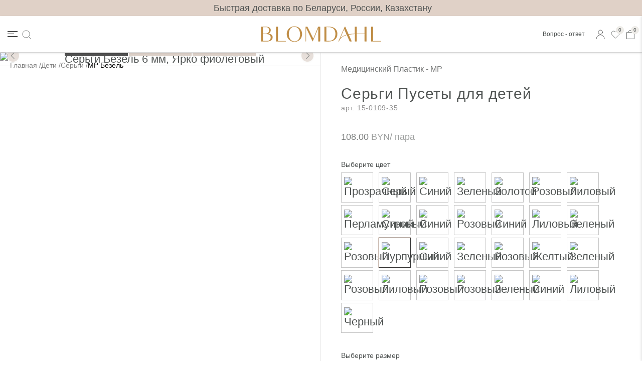

--- FILE ---
content_type: text/html; charset=UTF-8
request_url: https://beautymed.shop/catalog/children/sergi/bezel-6-mm-yarko-fioletovyj-15-0109-35
body_size: 22008
content:
<!DOCTYPE html>
<html>
<head>
    <meta charset="utf-8">
    <meta http-equiv="X-UA-Compatible" content="IE=edge,chrome=1">

    <meta name="msapplication-TileColor" content="#ee87b2">
    <meta name="msapplication-config" content="none">

    <link rel="icon" href="https://beautymed.shop/favicon.ico?v=4" type="image/x-icon">
    <meta name="csrf-token" content="HYe6tHnNMKq5biwAs52H3PXEydBf5DsXh9MFQXba"/>

            <title>Серьги Безель 6 мм, Ярко фиолетовый медицинский пластик - mp 15-0109-35 купить в Минске | Серьги для детей в Blomdahl, цены</title>
        <meta name="title" content="Серьги Безель 6 мм, Ярко фиолетовый медицинский пластик - mp 15-0109-35 купить в Минске | Серьги для детей в Blomdahl, цены">
        <meta name="description" content="Серьги Безель 6 мм, Ярко фиолетовый медицинский пластик - mp 15-0109-35 купить для детей в Минске. Доступные цены на серьги в интернет-магазине Blomdahl. Гипоаллергенные украшения. Доставка по Беларуси.">
        <meta name="keywords" content=""/>
    
<!--og-->
    
        <meta name="og:title" content="Серьги Безель 6 мм, Ярко фиолетовый медицинский пластик - mp 15-0109-35 купить в Минске | Серьги для детей в Blomdahl, цены">
        <meta name="og:description" content="Серьги Безель 6 мм, Ярко фиолетовый медицинский пластик - mp 15-0109-35 купить для детей в Минске. Доступные цены на серьги в интернет-магазине Blomdahl. Гипоаллергенные украшения. Доставка по Беларуси.">

        <meta property="og:image" content="https://beautymed.shop/storage/thumb/uploads/w400_h480_216640576681664057668.png?v=2"/>
        <meta property="og:image:width" content="1200" />
        <meta property="og:image:height" content="627" />





        <meta property="og:type"
              content="website"/>
        <meta property="og:site_name" content="Blomdahl"/>
        <meta property="og:url" content="https://beautymed.shop/catalog/children/sergi/bezel-6-mm-yarko-fioletovyj-15-0109-35"/>

        <meta name="twitter:card" content="summary">
        <meta name="og:site" content="Blomdahl">
    
    <meta name="format-detection" content="telephone=no">
    <link rel="canonical" href="">
    <meta name="generator" content="Agera e-handel v13.0.0">
    <meta name="viewport" content="width=device-width,initial-scale=1">
    <meta name="mobile-web-app-capable" content="yes">
    <meta name="apple-mobile-web-app-capable" content="yes">

    <meta name="google-site-verification" content="07RBI7Z-kTNKdpROY5Kph1g7P3PPJY8KDK1GSGbPvKA" />

    <link rel="stylesheet" type="text/css" media="all" href="/css/app.css?id=bef43fcd1a12e592f31b8d0e178f03a0"/>
    <link href="https://cdn.jsdelivr.net/npm/select2@4.1.0-rc.0/dist/css/select2.min.css" rel="stylesheet" />

    <script src="//cdnjs.cloudflare.com/ajax/libs/core-js/2.4.1/core.js"></script>


    <!-- Google Tag Manager -->
    <script>(function(w,d,s,l,i){w[l]=w[l]||[];w[l].push({'gtm.start':
                new Date().getTime(),event:'gtm.js'});var f=d.getElementsByTagName(s)[0],
            j=d.createElement(s),dl=l!='dataLayer'?'&l='+l:'';j.async=true;j.src=
            'https://www.googletagmanager.com/gtm.js?id='+i+dl;f.parentNode.insertBefore(j,f);
        })(window,document,'script','dataLayer','GTM-5C97LTC');</script>
    <!-- End Google Tag Manager -->
    <meta name="yandex-verification" content="50168139c7ece594" />
    <script src="https://code.jquery.com/jquery-1.10.2.js"></script>
    <script src="https://code.jquery.com/ui/1.12.1/jquery-ui.min.js"></script>

    <script type="text/javascript" src="/js/app.js?id=574c3bab8deb74be425792c48d6a7342"></script>
</head>
<body class="theme-b2c noswap product">
<!-- Google Tag Manager (noscript) -->
<noscript><iframe src="https://www.googletagmanager.com/ns.html?id=GTM-5C97LTC" height="0" width="0" style="display:none;visibility:hidden"></iframe></noscript>
<!-- End Google Tag Manager (noscript) -->
<!-- Yandex.Metrika counter -->
<script type="text/javascript" >
   (function(m,e,t,r,i,k,a){m[i]=m[i]||function(){(m[i].a=m[i].a||[]).push(arguments)};
   var z = null;m[i].l=1*new Date();
   for (var j = 0; j < document.scripts.length; j++) {if (document.scripts[j].src === r) { return; }}
   k=e.createElement(t),a=e.getElementsByTagName(t)[0],k.async=1,k.src=r,a.parentNode.insertBefore(k,a)})
   (window, document, "script", "https://mc.yandex.ru/metrika/tag.js", "ym");

   ym(90262658, "init", {
        clickmap:true,
        trackLinks:true,
        accurateTrackBounce:true,
        webvisor:true
   });
</script>
<noscript><div><img src="https://mc.yandex.ru/watch/90262658" style="position:absolute; left:-9999px;" alt="" /></div></noscript>
<!-- /Yandex.Metrika counter -->


<div id="container">


    
    <div class="fixed-header">
    <div class="header-content header sticky">
        <div class="top-bar">
            <div class="top-left">
            </div>
            <p>Быстрая доставка по Беларуси, России, Казахстану</p>
            <div class="top-right"></div>
        </div>
        <header role="banner" id="header">
            <nav class="tools-left">
                                    <ul>
                        <li class="menu">
                            <a class="menubutton" tabindex=0>
                                <span></span>
                            </a>
                        </li>
                        <li class="link-search">
                            <button class="toggle-search" title="Поиск">
                                Поиск
                            </button>
                        </li>
                        <div class="search-container">
                            <form class="search-form " action="https://beautymed.shop/search" method="get">
    <button class="close close-search" type="button">
        Звкрыть
    </button>
    <input type="text" name="query" id="sokinput" placeholder="Поиск" value="">
    <button class="execute-search" title="Поиск">
        Поиск
    </button>
</form>
                        </div>
                    </ul>
                
            </nav>
            <div class="live-search-container" style="display: none">
                <div class="live-search-top">
                    <div class="result"></div>
                </div>
                <div class="live-search-results products"></div>
                <div class="live-search-bottom">
                    <a href="">Show results</a>
                </div>

            </div>
            <a href="https://beautymed.shop" rel="home" class="logo">
                <img class="logo" src="https://beautymed.shop/images/logo.svg" alt="Logo"
                     title="Logo">
            </a>
            <nav class="tools-right">
                <ul>
                    <li class="menu-item menu-depth-1 placering-topp"><a href="/faq">Вопрос - ответ</a></li>
                </ul>
                                   <ul>
    <li class="link-profile" title="Кабинет">
                    <a href="https://beautymed.shop/login">Кабинет</a>
        
    </li>
    <li class="link-heart" title="Избранные">
        <a href="" class="favorites-button">
            Избранные </a>
        <span class="favorite-count">0</span>
    </li>

    <li class="link-checkout" title="Корзина">
        <a href="" class="cart-button">
            Корзина </a>
        <span class="cart-count">0</span>
    </li>
</ul>
                            </nav>
        </header>
    </div>

    <nav role="navigation" class="primary">
        <header id="navheader">
            <a href="https://beautymed.shop" rel="home" class="logo">
                <img class="logo" src="https://beautymed.shop/images/logo.svg" alt="Logo"
                     title="Logo">
            </a>
            <a class="closebutton">
                <img src="https://beautymed.shop/images/b2c/close.svg" alt="close">
            </a>
        </header>

        <div class="gallery">
        <ul class="collapsed">
                            <li class="menu-item menu-depth-1 collapsed with-image placering-galleri">
                    <a href="https://beautymed.shop/catalog/women/kolca">
                        <figure>
                            <picture>
                                <source srcset="https://beautymed.shop/storage/thumb/categories/w400_h400_uV2QplPDbDj1rTn9M3DD.webp?v=2">
                                <img data-src="https://beautymed.shop/storage/thumb/categories/w400_h400_uV2QplPDbDj1rTn9M3DD.png?v=2"
                                     alt="Кольца" title="Кольца" width="200" height="200" loading="lazy" class="lazyload">
                            </picture>
                        </figure>
                        <figcaption>Кольца</figcaption>
                    </a>
                </li>
                            <li class="menu-item menu-depth-1 collapsed with-image placering-galleri">
                    <a href="https://beautymed.shop/catalog/women/anklety">
                        <figure>
                            <picture>
                                <source srcset="https://beautymed.shop/storage/thumb/categories/w400_h400_25pfw9kOsCElKZwRikwX.jpg?v=2">
                                <img data-src="https://beautymed.shop/storage/thumb/categories/w400_h400_25pfw9kOsCElKZwRikwX.jpg?v=2"
                                     alt="Анклеты" title="Анклеты" width="200" height="200" loading="lazy" class="lazyload">
                            </picture>
                        </figure>
                        <figcaption>Анклеты</figcaption>
                    </a>
                </li>
                            <li class="menu-item menu-depth-1 collapsed with-image placering-galleri">
                    <a href="https://beautymed.shop/catalog/women/sergi">
                        <figure>
                            <picture>
                                <source srcset="https://beautymed.shop/storage/thumb/categories/w400_h400_eeuBe0BFUg3Zl4BYmEA7.jpg?v=2">
                                <img data-src="https://beautymed.shop/storage/thumb/categories/w400_h400_eeuBe0BFUg3Zl4BYmEA7.jpg?v=2"
                                     alt="Серьги" title="Серьги" width="200" height="200" loading="lazy" class="lazyload">
                            </picture>
                        </figure>
                        <figcaption>Серьги</figcaption>
                    </a>
                </li>
                            <li class="menu-item menu-depth-1 collapsed with-image placering-galleri">
                    <a href="https://beautymed.shop/catalog/women/ozherelya">
                        <figure>
                            <picture>
                                <source srcset="https://beautymed.shop/storage/thumb/categories/w400_h400_nw1EwXhfeqZJpDSTamUP.jpg?v=2">
                                <img data-src="https://beautymed.shop/storage/thumb/categories/w400_h400_nw1EwXhfeqZJpDSTamUP.jpg?v=2"
                                     alt="Колье" title="Колье" width="200" height="200" loading="lazy" class="lazyload">
                            </picture>
                        </figure>
                        <figcaption>Колье</figcaption>
                    </a>
                </li>
                            <li class="menu-item menu-depth-1 collapsed with-image placering-galleri">
                    <a href="https://beautymed.shop/catalog/women/braslety">
                        <figure>
                            <picture>
                                <source srcset="https://beautymed.shop/storage/thumb/categories/w400_h400_MMKawK06SvL5OPlcgwgw.jpg?v=2">
                                <img data-src="https://beautymed.shop/storage/thumb/categories/w400_h400_MMKawK06SvL5OPlcgwgw.jpg?v=2"
                                     alt="Браслеты" title="Браслеты" width="200" height="200" loading="lazy" class="lazyload">
                            </picture>
                        </figure>
                        <figcaption>Браслеты</figcaption>
                    </a>
                </li>
                            <li class="menu-item menu-depth-1 collapsed with-image placering-galleri">
                    <a href="https://beautymed.shop/catalog/women/nostrily">
                        <figure>
                            <picture>
                                <source srcset="https://beautymed.shop/storage/thumb/categories/w400_h400_AGYITc7UJXAQV9m2rNLN.jpg?v=2">
                                <img data-src="https://beautymed.shop/storage/thumb/categories/w400_h400_AGYITc7UJXAQV9m2rNLN.jpg?v=2"
                                     alt="Нострилы" title="Нострилы" width="200" height="200" loading="lazy" class="lazyload">
                            </picture>
                        </figure>
                        <figcaption>Нострилы</figcaption>
                    </a>
                </li>
                        <li class="menu-item menu-depth-1 collapsed placering-galleri">
                <a href="https://beautymed.shop/catalog/women">Показать все</a>
            </li>
        </ul>
    </div>

        <ul class="collapsed">

                        <li class="menu-item menu-depth-1"><a class="menu-item-a" href="https://beautymed.shop">Главная</a></li>
                                
            <li class="menu-item menu-depth-1 has-children placering-normal  collapsed   ">
                <a>Пирсинг
                                            <button class="submenu-toggle" data-open-text="+" data-close-text="–">+</button>
                    </a>

                <ul class="collapsed">
                                        <li class="menu-item menu-depth-2 has-parent collapsed placering-normal">
                        <a class="menu-item-a" href="https://beautymed.shop/medicinsk-haltagning">Медицинский пирсинг</a></li>
                                        <li class="menu-item menu-depth-2 has-parent collapsed placering-normal">
                        <a class="menu-item-a" href="https://beautymed.shop/ta-hal-i-oronen">Прокол ушей</a></li>
                                        <li class="menu-item menu-depth-2 has-parent collapsed placering-normal">
                        <a class="menu-item-a" href="https://beautymed.shop/ta-hal-i-nasan">Прокол носа</a></li>
                                        <li class="menu-item menu-depth-2 has-parent collapsed placering-normal">
                        <a class="menu-item-a" href="https://beautymed.shop/blog/prokol-ushej/skotselrad-ora">Инструкция по уходу после прокола ушей</a></li>
                                        <li class="menu-item menu-depth-2 has-parent collapsed placering-normal">
                        <a class="menu-item-a" href="https://beautymed.shop/blog/prokol-nosa/skotselrad-nasa">Инструкция по уходу после прокола носа</a></li>
                                    </ul>
            </li>
                                <li class="menu-item menu-depth-1"><a class="menu-item-a" href="https://beautymed.shop/caring-jewellery">Заботливые украшения</a></li>
                                
            <li class="menu-item menu-depth-1 has-children placering-normal  collapsed   ">
                <a>О нас
                                            <button class="submenu-toggle" data-open-text="+" data-close-text="–">+</button>
                    </a>

                <ul class="collapsed">
                                        <li class="menu-item menu-depth-2 has-parent collapsed placering-normal">
                        <a class="menu-item-a" href="https://beautymed.shop/om-oss">История</a></li>
                                        <li class="menu-item menu-depth-2 has-parent collapsed placering-normal">
                        <a class="menu-item-a" href="https://beautymed.shop/working-with-us">Работа с нами</a></li>
                                        <li class="menu-item menu-depth-2 has-parent collapsed placering-normal">
                        <a class="menu-item-a" href="https://beautymed.shop/enviroment-quality">Качество</a></li>
                                    </ul>
            </li>
                                <li class="menu-item menu-depth-1"><a class="menu-item-a" href="https://beautymed.shop/blog">Блог</a></li>
                                <li class="menu-item menu-depth-1"><a class="menu-item-a" href="https://beautymed.shop/akcii">Акции</a></li>
                                <li class="menu-item menu-depth-1"><a class="menu-item-a" href="https://beautymed.shop/store-finder">Контакты</a></li>
                                <li class="menu-item menu-depth-1"><a class="menu-item-a" href="https://beautymed.shop/online-registration">Онлайн - запись</a></li>
                                <li class="menu-item menu-depth-1"><a class="menu-item-a" href="https://beautymed.shop/faq">Вопрос - ответ</a></li>
            </ul>

        <section class="column-menu-js">

            <div class="heading">
                <a
                    href="https://beautymed.shop/catalog/women">Женщины</a>
                <button class="submenu-toggle collapsed">-</button>
                <span></span>
            </div>
                            <ul class="collapsed">
                                                                    <li class="menu-item menu-depth-2 has-parent collapsed placering-kolumn">
                            <a href="https://beautymed.shop/catalog/women/sergi">Серьги</a>
                        </li>
                                                                    <li class="menu-item menu-depth-2 has-parent collapsed placering-kolumn">
                            <a href="https://beautymed.shop/catalog/women/braslety">Браслеты</a>
                        </li>
                                                                    <li class="menu-item menu-depth-2 has-parent collapsed placering-kolumn">
                            <a href="https://beautymed.shop/catalog/women/kolca">Кольца</a>
                        </li>
                                                                    <li class="menu-item menu-depth-2 has-parent collapsed placering-kolumn">
                            <a href="https://beautymed.shop/catalog/women/ozherelya">Колье</a>
                        </li>
                                                                    <li class="menu-item menu-depth-2 has-parent collapsed placering-kolumn">
                            <a href="https://beautymed.shop/catalog/women/podveski">Подвески</a>
                        </li>
                                                                    <li class="menu-item menu-depth-2 has-parent collapsed placering-kolumn">
                            <a href="https://beautymed.shop/catalog/women/anklety">Анклеты</a>
                        </li>
                                                                    <li class="menu-item menu-depth-2 has-parent collapsed placering-kolumn">
                            <a href="https://beautymed.shop/catalog/women/nostrily">Нострилы</a>
                        </li>
                                                                        <li class="menu-item menu-depth-2 has-parent collapsed placering-kolumn">
                                <a href="https://beautymed.shop/catalog/women?new">Новинки</a>
                            </li>
                                                <li class="menu-item menu-depth-2 has-parent collapsed placering-kolumn">
                            <a href="https://beautymed.shop/catalog/women/aksessuary">Аксессуары</a>
                        </li>
                                        <li class="menu-item menu-depth-2 has-parent collapsed placering-kolumn">
                        <a href="https://beautymed.shop/catalog/women">Показать все</a>
                    </li>
                </ul>
                    </section>
            <section class="column-menu-js">

            <div class="heading">
                <a
                    href="https://beautymed.shop/catalog/children">Дети</a>
                <button class="submenu-toggle collapsed">-</button>
                <span></span>
            </div>
                            <ul class="collapsed">
                                                                    <li class="menu-item menu-depth-2 has-parent collapsed placering-kolumn">
                            <a href="https://beautymed.shop/catalog/children/sergi">Серьги</a>
                        </li>
                                                                        <li class="menu-item menu-depth-2 has-parent collapsed placering-kolumn">
                                <a href="https://beautymed.shop/catalog/children?new">Новинки</a>
                            </li>
                                                <li class="menu-item menu-depth-2 has-parent collapsed placering-kolumn">
                            <a href="https://beautymed.shop/catalog/children/aksessuary">Аксессуары</a>
                        </li>
                                        <li class="menu-item menu-depth-2 has-parent collapsed placering-kolumn">
                        <a href="https://beautymed.shop/catalog/children">Показать все</a>
                    </li>
                </ul>
                    </section>
            <section class="column-menu-js">

            <div class="heading">
                <a
                    href="https://beautymed.shop/catalog/man">Мужчины</a>
                <button class="submenu-toggle collapsed">-</button>
                <span></span>
            </div>
                            <ul class="collapsed">
                                                                    <li class="menu-item menu-depth-2 has-parent collapsed placering-kolumn">
                            <a href="https://beautymed.shop/catalog/man/sergi">Серьги</a>
                        </li>
                                                                    <li class="menu-item menu-depth-2 has-parent collapsed placering-kolumn">
                            <a href="https://beautymed.shop/catalog/man/braslety">Браслеты</a>
                        </li>
                                                                    <li class="menu-item menu-depth-2 has-parent collapsed placering-kolumn">
                            <a href="https://beautymed.shop/catalog/man/ozherelya">Цепи</a>
                        </li>
                                                                    <li class="menu-item menu-depth-2 has-parent collapsed placering-kolumn">
                            <a href="https://beautymed.shop/catalog/man/kolca">Кольца</a>
                        </li>
                                                                    <li class="menu-item menu-depth-2 has-parent collapsed placering-kolumn">
                            <a href="https://beautymed.shop/catalog/man/nostrily">Нострилы</a>
                        </li>
                                                                        <li class="menu-item menu-depth-2 has-parent collapsed placering-kolumn">
                                <a href="https://beautymed.shop/catalog/man?new">Новинки</a>
                            </li>
                                                <li class="menu-item menu-depth-2 has-parent collapsed placering-kolumn">
                            <a href="https://beautymed.shop/catalog/man/aksessuary">Аксессуары</a>
                        </li>
                                        <li class="menu-item menu-depth-2 has-parent collapsed placering-kolumn">
                        <a href="https://beautymed.shop/catalog/man">Показать все</a>
                    </li>
                </ul>
                    </section>
        </nav>
</div>


<div class="panel-right" style="top: 32px; height: 223px;">
    <div class="panel-right-controls">
        <button class="link-checkout cart-button" title="2">Корзина</button>
        <button class="link-heart favorites-button">Избранное</button>
        <button class="link-close">Закрыть</button>
    </div>
    <div class="panel-checkout small-basket">
        <section class="cart-container">
            <p class="cart-item">Нет товаров для оформления</p>
    
</section>

<div class="checkout-container">

    <dl class="cart-totals">

        
        <dt class="cart-total-due">Cумма заказа</dt>
                    <dd class="cart-total cart-total-due">
                <span class="pris_inkl_moms _js-cart-total-price-items">0.00 BYN</span>
            </dd>
            </dl>
    <a href="https://beautymed.shop/cart" class="checkout-button">
        Перейти к оформлению </a>
    <button class="checkout-button link-close">
        Продолжить покупки
    </button>
</div>


    </div>
    <div class="panel-favorites favorite-list open">
        <section class="cart-container">
            <article>
        <p>Нет товаров в избранном</p>
    </article>

        </section>
        <div class="checkout-container">
            <div class="favorites-button-container">
                <button class="button-clear-favorites">
                    Очистить избранное
                </button>
            </div>
        </div>
    </div>
</div>

        <div class="content">
        <div role="main" class="product theme-b2c">
            <div id="product_page_wrapper" class="clearfix" data-group-product="Серьги Пусеты">

                <div class="b2c-breadcrumbs  _js-breadcrumbs"
         >
        <ul class="collapsed"  itemscope itemtype="https://schema.org/BreadcrumbList">
                                                <li class="menu-item-home menu-depth-1 active"
                        itemprop="itemListElement" itemscope
                        itemtype="https://schema.org/ListItem">
                        <a itemprop="item" itemprop="name" href="/" title="Главная"  itemprop="item">Главная</a>
                        <meta itemprop="position" content="1">

                    </li>
                                                                <li class=" menu-item-B0639C08-4C1E-4115-83AE-0BBAAC981DCF menu-depth-1 active placering-normal placering-kolumn "
                        itemprop="itemListElement" itemscope
                        itemtype="https://schema.org/ListItem">
                        <a itemprop="item" itemprop="name"
                            href="/catalog/children" >Дети</a>
                        <meta itemprop="position" content="2">
                    </li>
                                                                <li class=" menu-item-B0639C08-4C1E-4115-83AE-0BBAAC981DCF menu-depth-1 active placering-normal placering-kolumn "
                        itemprop="itemListElement" itemscope
                        itemtype="https://schema.org/ListItem">
                        <a itemprop="item" itemprop="name"
                            href="/catalog/children/sergi" >Серьги</a>
                        <meta itemprop="position" content="3">
                    </li>
                                                                <li class=" menu-item-breadcrumbs-product-name menu-depth-1 collapsed "
                        itemprop="itemListElement" itemscope
                        itemtype="https://schema.org/ListItem">
                        <a itemprop="item" itemprop="name"
                            >MP Безель</a>
                        <meta itemprop="position" content="4">
                    </li>
                                    </ul>

            </div>
<script>
    $(document).ready(function () {


        if (/Android|webOS|iPhone|iPad|iPod|BlackBerry|BB|PlayBook|IEMobile|Windows Phone|Kindle|Silk|Opera Mini/i.test(navigator.userAgent)) {
            var screenWidth = window.innerWidth || document.documentElement.clientWidth || document.body.clientWidth;
            if(screenWidth < 768) {
                                    $('._js-breadcrumbs').removeClass('b2c-breadcrumbs')
                    $('._js-breadcrumbs').addClass('product-breadcrumbs')
                    $('li.menu-depth-1').removeClass('placering-normal')
                            }

        } else {
            $('._js-breadcrumbs').removeClass('product-breadcrumbs')
            $('li.menu-depth-1').removeClass('placering-kolumn')
        }
    })
</script>

                <article role="article" data-artiklar_id="637">
                    <div>
                        <div class="product_images" id="product_images">
                            <div class="swiper-container swiper-container-horizontal one-product-swiper">
                                <div class="swiper-wrapper"
                                     style="transform: translate3d(-951px, 0px, 0px); transition-duration: 0ms;">
                                                                            <div
                                            class=" swiper-slide swiper-slide-active "
                                            data-swiper-slide-index="1"
                                            style="width: 951px;">
                                            <picture>
                                                <source
                                                    srcset="https://beautymed.shop/storage/thumb/uploads/w800_h961_IMG_1404.webp?v=2">
                                                <img
                                                    src="https://beautymed.shop/storage/thumb/uploads/w800_h961_IMG_1404.png?v=2"
                                                    alt="Серьги Безель 6 мм, Ярко фиолетовый" width="1000" height="1200">
                                            </picture>
                                        </div>
                                                                            <div
                                            class=" swiper-slide swiper-slide-active "
                                            data-swiper-slide-index="2"
                                            style="width: 951px;">
                                            <picture>
                                                <source
                                                    srcset="https://beautymed.shop/storage/thumb/uploads/w800_h961_IMG_1405.webp?v=2">
                                                <img
                                                    src="https://beautymed.shop/storage/thumb/uploads/w800_h961_IMG_1405.webp?v=2"
                                                    alt="Серьги Безель 6 мм, Ярко фиолетовый" width="1000" height="1200">
                                            </picture>
                                        </div>
                                                                            <div
                                            class=" swiper-slide swiper-slide-active "
                                            data-swiper-slide-index="3"
                                            style="width: 951px;">
                                            <picture>
                                                <source
                                                    srcset="https://beautymed.shop/storage/thumb/uploads/w800_h961_IMG_1406.webp?v=2">
                                                <img
                                                    src="https://beautymed.shop/storage/thumb/uploads/w800_h961_IMG_1406.webp?v=2"
                                                    alt="Серьги Безель 6 мм, Ярко фиолетовый" width="1000" height="1200">
                                            </picture>
                                        </div>
                                                                    </div>
                                                                    <div class="swiper-pagination swiper-pagination-bullets"><span
                                            class="swiper-pagination-bullet swiper-pagination-bullet-active"></span><span
                                            class="swiper-pagination-bullet"></span><span
                                            class="swiper-pagination-bullet"></span></div>
                                    <div class="swiper-button-prev" tabindex="0" role="button"
                                         aria-label="Previous slide"></div>
                                    <div class="swiper-button-next" tabindex="0" role="button"
                                         aria-label="Next slide"></div>
                                    <span class="swiper-notification" aria-live="assertive" aria-atomic="true"></span>
                                
                            </div>
                        </div>
                    </div>
                    <div>
                        <div class="product-info">
                            <header id="products_header">
                                <div class="material">
                                    Медицинский Пластик - MP
                                </div>
                                <h1 class="light lower">Серьги Пусеты для детей <span>арт. 15-0109-35</span></h1>
                            </header>


                            <div id="product_details">
                                                                    <div class="product_price" style="margin: 35px 0;">
                                                                                    <span class="pris_inkl_moms pris_ordinary">108.00
                                            <span class="currency-symbol"> BYN/</span>
                                            <span class="product-unit">пара</span>
                                        </span>
                                                                            </div>
                                                                <div class="variant-wrapper">
                                                                            <div class="variant-controls variant1">
                                                                                            <span class="variant-label">Выберите размер</span>
                                                                                                    
                                                    <button
                                                                                                                data-href="https://beautymed.shop/catalog/children/sergi/bezel-6-mm-yarko-fioletovyj-15-0109-35"
                                                                                                                data-value="6 мм"
                                                        class="product-btn  active "
                                                        >

                                                        <a style="text-decoration: none">
                                                         <span>
                                                            6 мм
                                                        </span>
                                                        </a>
                                                    </button>
                                                                                                    
                                                    <button
                                                                                                                data-value="8 мм"
                                                        class="product-btn "
                                                         disabled >

                                                        <a style="text-decoration: none">
                                                         <span>
                                                            8 мм
                                                        </span>
                                                        </a>
                                                    </button>
                                                                                                                                    </div>
                                                                                                                <div class="variant-controls variant2">
                                            <span class="variant-label">Выберите цвет</span>

                                                                                            

                                                <button
                                                    data-href="https://beautymed.shop/catalog/children/sergi/bezel-6-mm-kristall-15-0109-01"
                                                    data-value=""
                                                                                                        class="with-image  product-btn "
                                                    title="Серьги Пусеты Прозрачный"
                                                    
                                                >

                                                    <picture style="display: block;">

                                                        <img
                                                            src="https://beautymed.shop/storage/thumb/items/w50_h50_ipQl24aoT5ekz8jiTnR8.webp?v=2"
                                                            alt="Прозрачный"
                                                            title="Прозрачный" width="50"
                                                            height="50">
                                                    </picture>
                                                </button>
                                                                                            

                                                <button
                                                    data-href="https://beautymed.shop/catalog/children/sergi/bezel-6-mm-chernyj-brilliant-15-0109-12"
                                                    data-value=""
                                                                                                        class="with-image  product-btn "
                                                    title="Серьги Пусеты Серый"
                                                    
                                                >

                                                    <picture style="display: block;">

                                                        <img
                                                            src="https://beautymed.shop/storage/thumb/items/w50_h50_u1JWTzhqHanENjJLX7N7.webp?v=2"
                                                            alt="Серый"
                                                            title="Серый" width="50"
                                                            height="50">
                                                    </picture>
                                                </button>
                                                                                            

                                                <button
                                                    data-href="https://beautymed.shop/catalog/children/sergi/bezel-6-mm-goluboj-violet-15-0109-08"
                                                    data-value=""
                                                                                                        class="with-image  product-btn "
                                                    title="Серьги Пусеты Синий"
                                                    
                                                >

                                                    <picture style="display: block;">

                                                        <img
                                                            src="https://beautymed.shop/storage/thumb/items/w50_h50_Mbrje6jGFQCymeaaPTHK.webp?v=2"
                                                            alt="Синий"
                                                            title="Синий" width="50"
                                                            height="50">
                                                    </picture>
                                                </button>
                                                                                            

                                                <button
                                                    data-href="https://beautymed.shop/catalog/children/sergi/bezel-6-mm-izumrud-15-0109-15"
                                                    data-value=""
                                                                                                        class="with-image  product-btn "
                                                    title="Серьги Пусеты Зеленый"
                                                    
                                                >

                                                    <picture style="display: block;">

                                                        <img
                                                            src="https://beautymed.shop/storage/thumb/items/w50_h50_KT06AqgxM2GrxYkByd3D.webp?v=2"
                                                            alt="Зеленый"
                                                            title="Зеленый" width="50"
                                                            height="50">
                                                    </picture>
                                                </button>
                                                                                            

                                                <button
                                                    data-href="https://beautymed.shop/catalog/children/sergi/bezel-6-mm-zolotaya-pyl-15-0109-28"
                                                    data-value=""
                                                                                                        class="with-image  product-btn "
                                                    title="Серьги Пусеты Золотой"
                                                    
                                                >

                                                    <picture style="display: block;">

                                                        <img
                                                            src="https://beautymed.shop/storage/thumb/items/w50_h50_IV4A2GKgUKMwCJzlUu0Y.webp?v=2"
                                                            alt="Золотой"
                                                            title="Золотой" width="50"
                                                            height="50">
                                                    </picture>
                                                </button>
                                                                                            

                                                <button
                                                    data-href="https://beautymed.shop/catalog/children/sergi/bezel-6-mm-perlamutrovyj-rozovyj-15-0109-51"
                                                    data-value=""
                                                                                                        class="with-image  product-btn "
                                                    title="Серьги Пусеты Розовый"
                                                    
                                                >

                                                    <picture style="display: block;">

                                                        <img
                                                            src="https://beautymed.shop/storage/thumb/items/w50_h50_ryxK3MHbUfHXQm9kHgI0.webp?v=2"
                                                            alt="Розовый"
                                                            title="Розовый" width="50"
                                                            height="50">
                                                    </picture>
                                                </button>
                                                                                            

                                                <button
                                                    data-href="https://beautymed.shop/catalog/children/sergi/bezel-6-mm-lilovyj-15-0109-76"
                                                    data-value=""
                                                                                                        class="with-image  product-btn "
                                                    title="Серьги Пусеты Лиловый"
                                                    
                                                >

                                                    <picture style="display: block;">

                                                        <img
                                                            src="https://beautymed.shop/storage/thumb/items/w50_h50_oXBcXlWB6MEuG9uvAUIK.webp?v=2"
                                                            alt="Лиловый"
                                                            title="Лиловый" width="50"
                                                            height="50">
                                                    </picture>
                                                </button>
                                                                                            

                                                <button
                                                    data-href="https://beautymed.shop/catalog/children/sergi/bezel-6-mm-perlamutrovyj-15-0109-02"
                                                    data-value=""
                                                                                                        class="with-image  product-btn "
                                                    title="Серьги Пусеты Перламутровый"
                                                    
                                                >

                                                    <picture style="display: block;">

                                                        <img
                                                            src="https://beautymed.shop/storage/thumb/items/w50_h50_RNXJtfbK1wBxJOuwvnCy.webp?v=2"
                                                            alt="Перламутровый"
                                                            title="Перламутровый" width="50"
                                                            height="50">
                                                    </picture>
                                                </button>
                                                                                            

                                                <button
                                                    data-href="https://beautymed.shop/catalog/children/sergi/bezel-6-mm-akvamarin-15-0109-05"
                                                    data-value=""
                                                                                                        class="with-image  product-btn "
                                                    title="Серьги Пусеты Синий"
                                                    
                                                >

                                                    <picture style="display: block;">

                                                        <img
                                                            src="https://beautymed.shop/storage/thumb/items/w50_h50_ynfq80QWJjW6Be9eO4La.webp?v=2"
                                                            alt="Синий"
                                                            title="Синий" width="50"
                                                            height="50">
                                                    </picture>
                                                </button>
                                                                                            

                                                <button
                                                    data-href="https://beautymed.shop/catalog/children/sergi/bezel-6-mm-biryuzovyj-15-0109-11"
                                                    data-value=""
                                                                                                        class="with-image  product-btn "
                                                    title="Серьги Пусеты Синий"
                                                    
                                                >

                                                    <picture style="display: block;">

                                                        <img
                                                            src="https://beautymed.shop/storage/thumb/items/w50_h50_fV4PBINf3XARUaU6bGB4.webp?v=2"
                                                            alt="Синий"
                                                            title="Синий" width="50"
                                                            height="50">
                                                    </picture>
                                                </button>
                                                                                            

                                                <button
                                                    data-href="https://beautymed.shop/catalog/children/sergi/bezel-6-mm-blestyashij-rozovyj-15-0109-20"
                                                    data-value=""
                                                                                                        class="with-image  product-btn "
                                                    title="Серьги Пусеты Розовый"
                                                    
                                                >

                                                    <picture style="display: block;">

                                                        <img
                                                            src="https://beautymed.shop/storage/thumb/items/w50_h50_Marj6cNFSeLeKEDbSAIf.webp?v=2"
                                                            alt="Розовый"
                                                            title="Розовый" width="50"
                                                            height="50">
                                                    </picture>
                                                </button>
                                                                                            

                                                <button
                                                    data-href="https://beautymed.shop/catalog/children/sergi/bezel-6-mm-blestyashij-sinij-15-0109-21"
                                                    data-value=""
                                                                                                        class="with-image  product-btn "
                                                    title="Серьги Пусеты Синий"
                                                    
                                                >

                                                    <picture style="display: block;">

                                                        <img
                                                            src="https://beautymed.shop/storage/thumb/items/w50_h50_xxx3sX3iWLpdEsYbydeh.webp?v=2"
                                                            alt="Синий"
                                                            title="Синий" width="50"
                                                            height="50">
                                                    </picture>
                                                </button>
                                                                                            

                                                <button
                                                    data-href="https://beautymed.shop/catalog/children/sergi/bezel-6-mm-blestyashij-violet-15-0109-22"
                                                    data-value=""
                                                                                                        class="with-image  product-btn "
                                                    title="Серьги Пусеты Лиловый"
                                                    
                                                >

                                                    <picture style="display: block;">

                                                        <img
                                                            src="https://beautymed.shop/storage/thumb/items/w50_h50_vqLYhIHVEFeKbNc37xff.webp?v=2"
                                                            alt="Лиловый"
                                                            title="Лиловый" width="50"
                                                            height="50">
                                                    </picture>
                                                </button>
                                                                                            

                                                <button
                                                    data-href="https://beautymed.shop/catalog/children/sergi/bezel-6-mm-blestyashij-zelenyj-15-0109-23"
                                                    data-value=""
                                                                                                        class="with-image  product-btn "
                                                    title="Серьги Пусеты Зеленый"
                                                    
                                                >

                                                    <picture style="display: block;">

                                                        <img
                                                            src="https://beautymed.shop/storage/thumb/items/w50_h50_N9hp8bmf8GRpF5IfQVWy.webp?v=2"
                                                            alt="Зеленый"
                                                            title="Зеленый" width="50"
                                                            height="50">
                                                    </picture>
                                                </button>
                                                                                            

                                                <button
                                                    data-href="https://beautymed.shop/catalog/children/sergi/bezel-6-mm-mercayushij-rozovyj-15-0109-33"
                                                    data-value=""
                                                                                                        class="with-image  product-btn "
                                                    title="Серьги Пусеты Розовый"
                                                    
                                                >

                                                    <picture style="display: block;">

                                                        <img
                                                            src="https://beautymed.shop/storage/thumb/items/w50_h50_5aSmmJAJ0qyEOaQxnAqW.webp?v=2"
                                                            alt="Розовый"
                                                            title="Розовый" width="50"
                                                            height="50">
                                                    </picture>
                                                </button>
                                                                                            

                                                <button
                                                    data-href="https://beautymed.shop/catalog/children/sergi/bezel-6-mm-yarko-fioletovyj-15-0109-35"
                                                    data-value=""
                                                                                                        class="with-image  product-btn  active "
                                                    title="Серьги Пусеты Пурпурный"
                                                    
                                                >

                                                    <picture style="display: block;">

                                                        <img
                                                            src="https://beautymed.shop/storage/thumb/items/w50_h50_b0djVKE4qDpdQLp9QKRt.webp?v=2"
                                                            alt="Пурпурный"
                                                            title="Пурпурный" width="50"
                                                            height="50">
                                                    </picture>
                                                </button>
                                                                                            

                                                <button
                                                    data-href="https://beautymed.shop/catalog/children/sergi/bezel-6-mm-yarko-sinij-15-0109-36"
                                                    data-value=""
                                                                                                        class="with-image  product-btn "
                                                    title="Серьги Пусеты Синий"
                                                    
                                                >

                                                    <picture style="display: block;">

                                                        <img
                                                            src="https://beautymed.shop/storage/thumb/items/w50_h50_p8hMbVPtZHRrsBuMtZO3.webp?v=2"
                                                            alt="Синий"
                                                            title="Синий" width="50"
                                                            height="50">
                                                    </picture>
                                                </button>
                                                                                            

                                                <button
                                                    data-href="https://beautymed.shop/catalog/children/sergi/bezel-6-mm-yarko-zelenyj-15-0109-37"
                                                    data-value=""
                                                                                                        class="with-image  product-btn "
                                                    title="Серьги Пусеты Зеленый"
                                                    
                                                >

                                                    <picture style="display: block;">

                                                        <img
                                                            src="https://beautymed.shop/storage/thumb/items/w50_h50_QRl2IhqgAOGYJUOtcf6e.webp?v=2"
                                                            alt="Зеленый"
                                                            title="Зеленый" width="50"
                                                            height="50">
                                                    </picture>
                                                </button>
                                                                                            

                                                <button
                                                    data-href="https://beautymed.shop/catalog/children/sergi/bezel-6-mm-yarko-rozovyj-15-0109-39"
                                                    data-value=""
                                                                                                        class="with-image  product-btn "
                                                    title="Серьги Пусеты Розовый"
                                                    
                                                >

                                                    <picture style="display: block;">

                                                        <img
                                                            src="https://beautymed.shop/storage/thumb/items/w50_h50_5d28AolZSnUmTIuRJKAZ.webp?v=2"
                                                            alt="Розовый"
                                                            title="Розовый" width="50"
                                                            height="50">
                                                    </picture>
                                                </button>
                                                                                            

                                                <button
                                                    data-href="https://beautymed.shop/catalog/children/sergi/bezel-6-mm-yarko-zheltyj-15-0109-40"
                                                    data-value=""
                                                                                                        class="with-image  product-btn "
                                                    title="Серьги Пусеты Желтый"
                                                    
                                                >

                                                    <picture style="display: block;">

                                                        <img
                                                            src="https://beautymed.shop/storage/thumb/items/w50_h50_UDfpZBNQFhlzLwKB4zM4.webp?v=2"
                                                            alt="Желтый"
                                                            title="Желтый" width="50"
                                                            height="50">
                                                    </picture>
                                                </button>
                                                                                            

                                                <button
                                                    data-href="https://beautymed.shop/catalog/children/sergi/bezel-6-mm-pylno-zelenyj-15-0109-49"
                                                    data-value=""
                                                                                                        class="with-image  product-btn "
                                                    title="Серьги Пусеты Зеленый"
                                                    
                                                >

                                                    <picture style="display: block;">

                                                        <img
                                                            src="https://beautymed.shop/storage/thumb/items/w50_h50_bj5UHYXnqrC5wXnm9mIn.webp?v=2"
                                                            alt="Зеленый"
                                                            title="Зеленый" width="50"
                                                            height="50">
                                                    </picture>
                                                </button>
                                                                                            

                                                <button
                                                    data-href="https://beautymed.shop/catalog/children/sergi/bezel-6-mm-pylno-rozovyj-15-0109-50"
                                                    data-value=""
                                                                                                        class="with-image  product-btn "
                                                    title="Серьги Пусеты Розовый"
                                                    
                                                >

                                                    <picture style="display: block;">

                                                        <img
                                                            src="https://beautymed.shop/storage/thumb/items/w50_h50_RC0eSU1BSjawC3ZTQmpc.webp?v=2"
                                                            alt="Розовый"
                                                            title="Розовый" width="50"
                                                            height="50">
                                                    </picture>
                                                </button>
                                                                                            

                                                <button
                                                    data-href="https://beautymed.shop/catalog/children/sergi/sergi-bezel-6-mm-violet-kristall-15-0109-85"
                                                    data-value=""
                                                                                                        class="with-image  product-btn "
                                                    title="Серьги Пусеты Лиловый"
                                                    
                                                >

                                                    <picture style="display: block;">

                                                        <img
                                                            src="https://beautymed.shop/storage/thumb/items/w50_h50_k0H98fm4oKkLbY86JnYS.jpeg?v=2"
                                                            alt="Лиловый"
                                                            title="Лиловый" width="50"
                                                            height="50">
                                                    </picture>
                                                </button>
                                                                                            

                                                <button
                                                    data-href="https://beautymed.shop/catalog/children/sergi/sergi-bezel-6-mm-rozovyj-15-0109-03"
                                                    data-value=""
                                                                                                        class="with-image  product-btn "
                                                    title="Серьги Пусеты Розовый"
                                                    
                                                >

                                                    <picture style="display: block;">

                                                        <img
                                                            src="https://beautymed.shop/storage/thumb/items/w50_h50_Ay3xTUkIgQQkeNpVQszU.jpeg?v=2"
                                                            alt="Розовый"
                                                            title="Розовый" width="50"
                                                            height="50">
                                                    </picture>
                                                </button>
                                                                                            

                                                <button
                                                    data-href="https://beautymed.shop/catalog/children/sergi/sergi-bezel-6-mm-nezhnaya-roza-15-0109-52"
                                                    data-value=""
                                                                                                        class="with-image  product-btn "
                                                    title="Серьги Пусеты Розовый"
                                                    
                                                >

                                                    <picture style="display: block;">

                                                        <img
                                                            src="https://beautymed.shop/storage/thumb/items/w50_h50_KNv7IkARrDb63N1zRWEx.jpeg?v=2"
                                                            alt="Розовый"
                                                            title="Розовый" width="50"
                                                            height="50">
                                                    </picture>
                                                </button>
                                                                                            

                                                <button
                                                    data-href="https://beautymed.shop/catalog/children/sergi/sergi-bezel-6-mm-nezhnaya-myata-15-0109-31"
                                                    data-value=""
                                                                                                        class="with-image  product-btn "
                                                    title="Серьги Пусеты Зеленый"
                                                    
                                                >

                                                    <picture style="display: block;">

                                                        <img
                                                            src="https://beautymed.shop/storage/thumb/items/w50_h50_ssfMAEltHE9I4pwh4nzy.jpeg?v=2"
                                                            alt="Зеленый"
                                                            title="Зеленый" width="50"
                                                            height="50">
                                                    </picture>
                                                </button>
                                                                                            

                                                <button
                                                    data-href="https://beautymed.shop/catalog/children/sergi/sergi-bezel-6-mm-goluboj-cirkon-15-0109-14"
                                                    data-value=""
                                                                                                        class="with-image  product-btn "
                                                    title="Серьги Пусеты Синий"
                                                    
                                                >

                                                    <picture style="display: block;">

                                                        <img
                                                            src="https://beautymed.shop/storage/thumb/items/w50_h50_3osprPrbQ4mfDz3UAoVk.jpeg?v=2"
                                                            alt="Синий"
                                                            title="Синий" width="50"
                                                            height="50">
                                                    </picture>
                                                </button>
                                                                                            

                                                <button
                                                    data-href="https://beautymed.shop/catalog/children/sergi/bezel-6-mm-fuksiya-15-0109-09"
                                                    data-value=""
                                                                                                        class="with-image  product-btn "
                                                    title="Серьги Пусеты Лиловый"
                                                    
                                                >

                                                    <picture style="display: block;">

                                                        <img
                                                            src="https://beautymed.shop/storage/thumb/items/w50_h50_6n0L1MqZc4b5e3CmBzDq.jpeg?v=2"
                                                            alt="Лиловый"
                                                            title="Лиловый" width="50"
                                                            height="50">
                                                    </picture>
                                                </button>
                                                                                            

                                                <button
                                                    data-href="https://beautymed.shop/catalog/children/sergi/bezel-6-mm-chernyj-15-0109-07"
                                                    data-value=""
                                                                                                        class="with-image  product-btn "
                                                    title="Серьги Пусеты Черный"
                                                    
                                                >

                                                    <picture style="display: block;">

                                                        <img
                                                            src="https://beautymed.shop/storage/thumb/items/w50_h50_Njku9TF9YnoWtmAtf1jC.jpeg?v=2"
                                                            alt="Черный"
                                                            title="Черный" width="50"
                                                            height="50">
                                                    </picture>
                                                </button>
                                                                                    </div>
                                                                    </div>

                                <div class="buyform">
                                    
                                        <div class="amount-wrapper">
                                            <button class="decrease-amount-btn">−</button>
                                            <input min="1"
                                                   step="1"
                                                   type="number"
                                                   name="count"
                                                   id="form_quantity"
                                                   value="1"
                                                   required="required">
                                            <button class="increase-amount-btn">+</button>
                                        </div>
                                        <div class="buy-button-wrapper">
                                            <input type="submit" name="cart" alt="В корзину" value="В корзину"
                                                    class="buy-button"                                                    data-name="Серьги Безель 6 мм, Ярко фиолетовый" data-id="806"
                                                   data-article=""
                                                   data-price="108.00"
                                                   data-category="" data-sku=""
                                                   data-currency="BYN">

                                            <button title="Spara som favorit ❤"
                                                    class="btn-favorite "
                                                    data-id="806"
                                                    data-product-id="637"
                                            >
                                                Сохранить в избранное
                                            </button>
                                        </div>
                                    
                                </div>


                                <div class="store-tabs-container-mobile">

                                    <aside class="product-social">
                                        <div class="buyform product-store-finder">
                                            <a href="https://beautymed.shop/store-finder">
                                                <img src="https://beautymed.shop/images/b2c/pin-point.svg">
                                                Найти место </a>
                                        </div>
                                    </aside>

                                    <div class="tabs">
                                        <div class="tab-navigation">
                                                                                            <div class="">
                                                    <a href="#/description" class="tab-navigation">
                                                        <span>Описание</span><i class="toggle-icon"></i>
                                                    </a>
                                                    <div class="tab product-description _js-tab-mobile product-size-guide visible"
                                                         id="description">
                                                        <p>Гипоаллергенные серьги из медицинского пластика - легкие и удобные. Прозрачный материал еще больше подчеркивает красоту кристаллов в серьгах. Не содержат никеля (0%) и других вредных веществ, настолько приятны для кожи, что их можно носить каждый день. Разработаны совместно с дерматологами и подходят всем, даже тем, у кого аллергия на никель или чувствительная кожа. Blomdahl предлагает высококачественные украшения, изготовленные в Швеции, где каждый этап производства полностью контролируется и документируется.</p>
                                                    </div>
                                                </div>
                                                                                                                                        <div>
                                                    <a href="#/product-details" class="tab-navigation">
                                                        Характеристики <i class="toggle-icon"></i>
                                                    </a>
                                                    <div class="tab product-information _js-tab-mobile"
                                                         id="product-details">
                                                                                                                    <div>
                                                                Группа: Гипоаллергенные серьги
                                                            </div>
                                                                                                                    <div>
                                                                Размер: 6 мм
                                                            </div>
                                                                                                                    <div>
                                                                Камень: Хрустальные камни
                                                            </div>
                                                                                                                    <div>
                                                                Цвет камня: Пурпурный
                                                            </div>
                                                                                                                    <div>
                                                                Материал: Чистый медицинский пластик
                                                            </div>
                                                                                                                    <div>
                                                                Единица: Пара
                                                            </div>
                                                                                                                    <div>
                                                                Артикул: 15-0109-35
                                                            </div>
                                                                                                                    <div>
                                                                Название: MP Bezel 6 mm, Electric purple
                                                            </div>
                                                                                                                    <div>
                                                                Категория: MP - Медицинский Пластик
                                                            </div>
                                                                                                                    <div>
                                                                Страна: Швеция
                                                            </div>
                                                                                                                    <div>
                                                                Бренд: Blomdahl Medical
                                                            </div>
                                                                                                            </div>
                                                </div>
                                                                                                                                        <div>
                                                    <a href="#/packaging-information" class="tab-navigation">
                                                        Упаковка <i class="toggle-icon"></i>
                                                    </a>
                                                    <div class="tab product-packaging-information _js-tab-mobile"
                                                         id="packaging-information">
                                                        <p>Украшения доставляются в так называемой чистой упаковке, в которой они хранятся в гигиенических условиях до тех пор, пока вы их не откроете. Этикетка действует как печать. Примечание! По гигиеническим соображениям вскрытая упаковка / поврежденная упаковка обмену и возврату не подлежит.</p>
                                                    </div>
                                                </div>
                                                                                                                                </div>
                                    </div>
                                </div>

                                <div class="store-tabs-container">
                                    <div class="tabs">
                                        <div class="tab-navigation">
                                                                                            <a href="#/description" class="tab-navigation">
                                                    Описание
                                                </a>
                                                                                                                                        <a href="#/product-details" class="tab-navigation">
                                                    Характеристики
                                                </a>
                                                                                                                                        <a href="#/packaging-information" class="tab-navigation">
                                                    Упаковка
                                                </a>
                                                                                        
                                        </div>
                                                                                    <div class="tab product-description _js-tab" id="description">
                                                <p>Гипоаллергенные серьги из медицинского пластика - легкие и удобные. Прозрачный материал еще больше подчеркивает красоту кристаллов в серьгах. Не содержат никеля (0%) и других вредных веществ, настолько приятны для кожи, что их можно носить каждый день. Разработаны совместно с дерматологами и подходят всем, даже тем, у кого аллергия на никель или чувствительная кожа. Blomdahl предлагает высококачественные украшения, изготовленные в Швеции, где каждый этап производства полностью контролируется и документируется.</p>
                                            </div>
                                                                                                                            <div class="tab product-information _js-tab" id="product-details">
                                                                                                    <div>
                                                        Группа: Гипоаллергенные серьги
                                                    </div>
                                                                                                    <div>
                                                        Размер: 6 мм
                                                    </div>
                                                                                                    <div>
                                                        Камень: Хрустальные камни
                                                    </div>
                                                                                                    <div>
                                                        Цвет камня: Пурпурный
                                                    </div>
                                                                                                    <div>
                                                        Материал: Чистый медицинский пластик
                                                    </div>
                                                                                                    <div>
                                                        Единица: Пара
                                                    </div>
                                                                                                    <div>
                                                        Артикул: 15-0109-35
                                                    </div>
                                                                                                    <div>
                                                        Название: MP Bezel 6 mm, Electric purple
                                                    </div>
                                                                                                    <div>
                                                        Категория: MP - Медицинский Пластик
                                                    </div>
                                                                                                    <div>
                                                        Страна: Швеция
                                                    </div>
                                                                                                    <div>
                                                        Бренд: Blomdahl Medical
                                                    </div>
                                                                                            </div>
                                                                                                                            <div class="tab product-packaging-information _js-tab"
                                                 id="packaging-information">
                                                <p>Украшения доставляются в так называемой чистой упаковке, в которой они хранятся в гигиенических условиях до тех пор, пока вы их не откроете. Этикетка действует как печать. Примечание! По гигиеническим соображениям вскрытая упаковка / поврежденная упаковка обмену и возврату не подлежит.</p>
                                            </div>
                                                                                                                    </div>

                                    <aside class="product-social">
                                        <div class="buyform product-store-finder">
                                            <a href="https://beautymed.shop/store-finder">
                                                <img src="https://beautymed.shop/images/b2c/pin-point.svg">
                                                Найти место </a>
                                        </div>
                                    </aside>
                                </div>

                            </div>

                        </div>
                    </div>

                </article>
                <aside class="product-extra">
        <div class="h1" style="    font-size: 18px;
    text-align: center;
    margin-bottom: 1rem;
    padding-top: 4rem;
">Вам также может понравится</div>
        <div class="product-count" style="top: 122px;"><span class="number">5</span>
            Товаров
        </div>

        <div class="products swiper-container swiper-container-horizontal products-recommended">
            <div class="swiper-wrapper" style="transform: translate3d(0px, 0px, 0px); transition-duration: 0ms;">
                                    <article class="swiper-slide">
                    <div class="labels">
                            </div>
                <figure>
            <a class="product-link"
               href="https://beautymed.shop/catalog/children/sergi/podveska-bezel-5-mm-blestyashij-violet-15-1238-2422"
               rel="bookmark" data-name="Серьги Подвеска Безель 5 мм, Блестящий виолет"
               data-id="783" data-price="192.00"
               data-category="Серьги Подвеска Безель" data-sku="article-783">

                                    <picture>
                        <source data-src="https://beautymed.shop/storage/thumb/uploads/w400_h480_216638038681663803868.webp?v=2"
                                type="image/webp">
                        <source data-src="https://beautymed.shop/storage/thumb/uploads/w400_h480_216638038681663803868.png?v=2"
                                type="image/jpeg">
                        <img
                            data-src="https://beautymed.shop/storage/thumb/uploads/w400_h480_216638038681663803868.png?v=2"
                            alt="Серьги Подвеска Безель 5 мм, Блестящий виолет" width="400" height="480" class="typ-Modell lazyload"
                            loading="lazy">
                    </picture>
                

            </a>
            <button title="Save as favourite ❤"
                    class="btn-favorite "
                    data-id="985"
                    data-product-id="783"
            >
                Сохранить в избранное
            </button>
        </figure>

        <p class="h1">
            <a class="product-link url" style="margin-top: 20px"
               href="https://beautymed.shop/catalog/children/sergi/podveska-bezel-5-mm-blestyashij-violet-15-1238-2422"
               data-name="Серьги Подвеска Безель 5 мм, Блестящий виолет"
               data-id="783" data-price="192.00"
               data-category="Серьги Подвеска Безель 5 мм, Блестящий виолет" data-sku="article-783">
                Серьги Подвеска Безель 5 мм, Блестящий виолет </a>
        </p>
                    <div class="product_price">
                                    <span class="pris_inkl_moms pris_ordinary">192,00
                    <span class="currency-symbol"> BYN/</span>
                    <span class="product-unit">пара</span>
                </span>
                            </div>
            </article>
                                    <article class="swiper-slide">
                    <div class="labels">
                            </div>
                <figure>
            <a class="product-link"
               href="https://beautymed.shop/catalog/children/sergi/krug-8-mm-violet-15-1248-26"
               rel="bookmark" data-name="Серьги Колечки 14 мм, Подвеска Круг, Виолет"
               data-id="793" data-price="128.00"
               data-category="Серьги Колечки 14 мм, Подвеска Круг" data-sku="article-793">

                                    <picture>
                        <source data-src="https://beautymed.shop/storage/thumb/uploads/w400_h480_216638704161663870416.webp?v=2"
                                type="image/webp">
                        <source data-src="https://beautymed.shop/storage/thumb/uploads/w400_h480_216638704161663870416.png?v=2"
                                type="image/jpeg">
                        <img
                            data-src="https://beautymed.shop/storage/thumb/uploads/w400_h480_216638704161663870416.png?v=2"
                            alt="Серьги Колечки 14 мм, Подвеска Круг, Виолет" width="400" height="480" class="typ-Modell lazyload"
                            loading="lazy">
                    </picture>
                

            </a>
            <button title="Save as favourite ❤"
                    class="btn-favorite "
                    data-id="1002"
                    data-product-id="793"
            >
                Сохранить в избранное
            </button>
        </figure>

        <p class="h1">
            <a class="product-link url" style="margin-top: 20px"
               href="https://beautymed.shop/catalog/children/sergi/krug-8-mm-violet-15-1248-26"
               data-name="Серьги Колечки 14 мм, Подвеска Круг, Виолет"
               data-id="793" data-price="128.00"
               data-category="Серьги Колечки 14 мм, Подвеска Круг, Виолет" data-sku="article-793">
                Серьги Колечки 14 мм, Подвеска Круг, Виолет </a>
        </p>
                    <div class="product_price">
                                    <span class="pris_inkl_moms pris_ordinary">128,00
                    <span class="currency-symbol"> BYN/</span>
                    <span class="product-unit">пара</span>
                </span>
                            </div>
            </article>
                                    <article class="swiper-slide">
                    <div class="labels">
                            </div>
                <figure>
            <a class="product-link"
               href="https://beautymed.shop/catalog/children/sergi/bezel-4-mm-ametist-15-0103-13"
               rel="bookmark" data-name="Серьги Безель 4 мм, Аметист"
               data-id="592" data-price="85.00"
               data-category="Серьги Гвоздики" data-sku="article-592">

                                    <picture>
                        <source data-src="https://beautymed.shop/storage/thumb/uploads/w400_h480_216640552021664055202.webp?v=2"
                                type="image/webp">
                        <source data-src="https://beautymed.shop/storage/thumb/uploads/w400_h480_216640552021664055202.png?v=2"
                                type="image/jpeg">
                        <img
                            data-src="https://beautymed.shop/storage/thumb/uploads/w400_h480_216640552021664055202.png?v=2"
                            alt="Серьги Безель 4 мм, Аметист" width="400" height="480" class="typ-Modell lazyload"
                            loading="lazy">
                    </picture>
                

            </a>
            <button title="Save as favourite ❤"
                    class="btn-favorite "
                    data-id="758"
                    data-product-id="592"
            >
                Сохранить в избранное
            </button>
        </figure>

        <p class="h1">
            <a class="product-link url" style="margin-top: 20px"
               href="https://beautymed.shop/catalog/children/sergi/bezel-4-mm-ametist-15-0103-13"
               data-name="Серьги Безель 4 мм, Аметист"
               data-id="592" data-price="85.00"
               data-category="Серьги Безель 4 мм, Аметист" data-sku="article-592">
                Серьги Безель 4 мм, Аметист </a>
        </p>
                    <div class="product_price">
                                    <span class="pris_inkl_moms pris_ordinary">85,00
                    <span class="currency-symbol"> BYN/</span>
                    <span class="product-unit">пара</span>
                </span>
                            </div>
            </article>
                                    <article class="swiper-slide">
                    <div class="labels">
                            </div>
                <figure>
            <a class="product-link"
               href="https://beautymed.shop/catalog/children/sergi/mercayushij-oreol-6-mm-kristall-blestyashij-violet-15-0163-95"
               rel="bookmark" data-name="Серьги Мерцающий Ореол, Кристалл/ блестящий виолет"
               data-id="707" data-price="139.00"
               data-category="Серьги Мерцающий Ореол" data-sku="article-707">

                                    <picture>
                        <source data-src="https://beautymed.shop/storage/thumb/uploads/w400_h480_216641004221664100422.webp?v=2"
                                type="image/webp">
                        <source data-src="https://beautymed.shop/storage/thumb/uploads/w400_h480_216641004221664100422.png?v=2"
                                type="image/jpeg">
                        <img
                            data-src="https://beautymed.shop/storage/thumb/uploads/w400_h480_216641004221664100422.png?v=2"
                            alt="Серьги Мерцающий Ореол, Кристалл/ блестящий виолет" width="400" height="480" class="typ-Modell lazyload"
                            loading="lazy">
                    </picture>
                

            </a>
            <button title="Save as favourite ❤"
                    class="btn-favorite "
                    data-id="876"
                    data-product-id="707"
            >
                Сохранить в избранное
            </button>
        </figure>

        <p class="h1">
            <a class="product-link url" style="margin-top: 20px"
               href="https://beautymed.shop/catalog/children/sergi/mercayushij-oreol-6-mm-kristall-blestyashij-violet-15-0163-95"
               data-name="Серьги Мерцающий Ореол, Кристалл/ блестящий виолет"
               data-id="707" data-price="139.00"
               data-category="Серьги Мерцающий Ореол, Кристалл/ блестящий виолет" data-sku="article-707">
                Серьги Мерцающий Ореол, Кристалл/ блестящий виолет </a>
        </p>
                    <div class="product_price">
                                    <span class="pris_inkl_moms pris_ordinary">139,00
                    <span class="currency-symbol"> BYN/</span>
                    <span class="product-unit">пара</span>
                </span>
                            </div>
            </article>
                                    <article class="swiper-slide">
                    <div class="labels">
                            </div>
                <figure>
            <a class="product-link"
               href="https://beautymed.shop/catalog/children/sergi/podveska-cvetok-4-6-mm-violet-15-0103-3026"
               rel="bookmark" data-name="Серьги Подвеска Цветок, Виолет"
               data-id="614" data-price="149.00"
               data-category="Серьги Подвеска Цветок" data-sku="article-614">

                                    <picture>
                        <source data-src="https://beautymed.shop/storage/thumb/uploads/w400_h480_216641114241664111424.webp?v=2"
                                type="image/webp">
                        <source data-src="https://beautymed.shop/storage/thumb/uploads/w400_h480_216641114241664111424.png?v=2"
                                type="image/jpeg">
                        <img
                            data-src="https://beautymed.shop/storage/thumb/uploads/w400_h480_216641114241664111424.png?v=2"
                            alt="Серьги Подвеска Цветок, Виолет" width="400" height="480" class="typ-Modell lazyload"
                            loading="lazy">
                    </picture>
                

            </a>
            <button title="Save as favourite ❤"
                    class="btn-favorite "
                    data-id="780"
                    data-product-id="614"
            >
                Сохранить в избранное
            </button>
        </figure>

        <p class="h1">
            <a class="product-link url" style="margin-top: 20px"
               href="https://beautymed.shop/catalog/children/sergi/podveska-cvetok-4-6-mm-violet-15-0103-3026"
               data-name="Серьги Подвеска Цветок, Виолет"
               data-id="614" data-price="149.00"
               data-category="Серьги Подвеска Цветок, Виолет" data-sku="article-614">
                Серьги Подвеска Цветок, Виолет </a>
        </p>
                    <div class="product_price">
                                    <span class="pris_inkl_moms pris_ordinary">149,00
                    <span class="currency-symbol"> BYN/</span>
                    <span class="product-unit">пара</span>
                </span>
                            </div>
            </article>
                            </div>
            <div class="swiper-button-next swiper-button-disabled" tabindex="0" role="button" aria-label="Next slide"
                 aria-disabled="true"><span></span></div>
            <div class="swiper-button-prev swiper-button-disabled" tabindex="0" role="button"
                 aria-label="Previous slide" aria-disabled="true"><span></span></div>
            <span class="swiper-notification" aria-live="assertive" aria-atomic="true"></span></div>
    </aside>
            </div>

            <article class="page detail template-normal">
    <header>

    </header>

    <div class="content">
        <div
            class="textblock layout-kolumn-50_50 typ-twobytwo ">

            <div
                class="textblock-container textblock-container-for-normal textblock-container-for-hero">

                <div>
                    <div
                        class="textblock layout-text-vansterstalld typ-normal farg-warmgrey knappfarg-lightgrey">
                        <div class="normal-content">
                            <h2>Украшения Feelgood</h2>
                            <figure>


                            </figure>

                            <div class="ingress typ-normal clearfix">


                                <span style="">Мы надеемся, что когда вы наденете свое любимое украшение, оно будет приятным во всех отношениях, конечно на вашей коже, но также и в душе.<br/></span>
                            </div>

                            <p>
                                <a href="https://beautymed.shop/caring-jewellery"
                                   target="_self" class=" button">Подробнее</a></p>

                        </div>

                    </div>
                    <div
                        class="textblock layout-text-i-bild-centrerad typ-hero ">

                        <div class="hero-content">

                            <div class="hero-title-text-wrapper">

                            </div>

                        </div>


                        <picture>
                            <img
                                src="https://beautymed.shop/storage/media/content/The_bond_/puff_produktsida_Feelgood_jewellery_1000x1000.jpg"
                                width="1000" height="1000"></picture>


                    </div>
                </div>
                <div>
                    <div
                        class="textblock layout-text-i-bild-centrerad typ-hero stilmall-normal ">

                        <div class="hero-content">

                            <div class="hero-title-text-wrapper">

                            </div>

                        </div>


                        <picture>
                            <img
                                src="https://beautymed.shop/storage/media/content/The_bond_/puff_produktsida_kundservice_1000x1000.jpg"
                                width="1000" height="1000"></picture>


                    </div>
                    <div
                        class="textblock layout-text-vansterstalld typ-normal stilmall-normal farg-earth25 knappfarg-lightgrey">
                        <div class="normal-content">
                            <h2>Поддержка клиентов </h2>
                            <figure>


                            </figure>

                            <div class=" typ-normal clearfix">


                                <span style="">У вас есть вопросы о доставке, возврате или о пирсинге и безопасных для кожи
украшениях? Прочтите ответы на часто задаваемые вопросы или свяжитесь с нами
напрямую<br/></span>
                            </div>

                            <p>
                                <a href="https://beautymed.shop/faq" target="_self"
                                   class=" button">Вопрос - ответ</a></p>

                        </div>

                    </div>
                </div>

            </div>
        </div>
        <div
        class="textblock layout-text-centrerad typ-instagram ">

        <section class="instagram center">

            <div class="instagram-header">
                <p style="font-size: 22px;">
                    <a href="https://www.instagram.com/medicalbeautyby/" target="_blank">@medicalbeautyby</a>
                </p>
                <small class="blomdahl-instagram">
                    <a href="https://www.instagram.com/medicalbeautyby/" target="_blank">Следите за нами!</a>
                </small>
            </div>

            <div class="instagram-wrapper">
                <div class="instagram-images swiper-container">
                    <div class="swiper-wrapper">
                                                    <a class="swiper-slide"  href="https://www.instagram.com/reel/C3wuxXste_p/?igsh=MWU1eXltM2tnYXVybg=="                                target="_blank">

                                <img
                                    data-src="https://beautymed.shop/storage/thumb/instagram-images/w400_h400_QBykP63fRZ2Ya2IfjudR.jpeg?v=2"
                                    alt="Приобретайте образ 😍! Купить украшения можно онлайн на beautymed.shop #серьгимосква #серьгибеларусь #гипоаллергенныеукрашения #blomdahl #серьгибезникеля"
                                    title="Приобретайте образ 😍! Купить украшения можно онлайн на beautymed.shop #серьгимосква #серьгибеларусь #гипоаллергенныеукрашения #blomdahl #серьгибезникеля"
                                    loading="lazy" class="lazyload">
                            </a>
                                                    <a class="swiper-slide"  href="https://www.instagram.com/reel/Cn86UUrj5aD/?igsh=MWk1eWxjYzZza3Fncg=="                                target="_blank">

                                <img
                                    data-src="https://beautymed.shop/storage/thumb/instagram-images/w400_h400_UnWAff37Eh36BfFroE8d.jpeg?v=2"
                                    alt="Проколите уши методом Blomdahl! Просто и быстро, безопасно и красиво с самого начала! Детям наш метод позволяет проколоть оба уха одновременно. Готов ли ваш ребенок проколоть уши в этом году? #гипоаллергенныесерьги #серьгибезникеля #медицинскиесерьги #проколотьдваухаодновременно #безопасныйпроколушей"
                                    title="Проколите уши методом Blomdahl! Просто и быстро, безопасно и красиво с самого начала! Детям наш метод позволяет проколоть оба уха одновременно. Готов ли ваш ребенок проколоть уши в этом году? #гипоаллергенныесерьги #серьгибезникеля #медицинскиесерьги #проколотьдваухаодновременно #безопасныйпроколушей"
                                    loading="lazy" class="lazyload">
                            </a>
                                                    <a class="swiper-slide"  href="https://www.instagram.com/reel/C0mChZRtla9/?igshid=MzY1NDJmNzMyNQ=="                                target="_blank">

                                <img
                                    data-src="https://beautymed.shop/storage/thumb/instagram-images/w400_h400_Z3x8QY3mFFYMWfSeNhkV.jpeg?v=2"
                                    alt="Наш гид по подаркам доступен на сайте blomdahl.shop 🎁 #гипоаллергенныеукрашения #подарокновыйгод #серьгиминск #сережкибеларусь #украшенияминск"
                                    title="Наш гид по подаркам доступен на сайте blomdahl.shop 🎁 #гипоаллергенныеукрашения #подарокновыйгод #серьгиминск #сережкибеларусь #украшенияминск"
                                    loading="lazy" class="lazyload">
                            </a>
                                                    <a class="swiper-slide"  href="https://www.instagram.com/p/C0wo-EHNphw/?igshid=MzY1NDJmNzMyNQ=="                                target="_blank">

                                <img
                                    data-src="https://beautymed.shop/storage/thumb/instagram-images/w400_h400_UCyNDFpOb0I3XRZMdWf2.jpeg?v=2"
                                    alt="Пришло время сезона праздничных вечеринок! Придайте своему образу изюминку с помощью гипоаллергенных украшений ✨ #проколушейминск #серьгиминск #украшенияминск #гипоаллергенныесерьги #серьгибеларусь #сережкибеларусь #серьгибезникеля"
                                    title="Пришло время сезона праздничных вечеринок! Придайте своему образу изюминку с помощью гипоаллергенных украшений ✨ #проколушейминск #серьгиминск #украшенияминск #гипоаллергенныесерьги #серьгибеларусь #сережкибеларусь #серьгибезникеля"
                                    loading="lazy" class="lazyload">
                            </a>
                                                    <a class="swiper-slide"  href="https://www.instagram.com/p/Ckk8q84IL5u/?igshid=MjkzY2Y1YTY="                                target="_blank">

                                <img
                                    data-src="https://beautymed.shop/storage/thumb/instagram-images/w400_h400_y0FPZ0wpuarm7GqzuSmW.jpg?v=2"
                                    alt="Любимые на каждый день! 💎 Кольца Гранд Безель с кристаллом и Безель с кристаллом  #украшениядляноса #серьгиминск #подвески #колье #кольца #сережки #серьги #гипоаллергенныеукрашения #безаллергии #безникеля #сделановшвеции #ювелирныеизделия #ювелирныеукрашения #iвдохновение"
                                    title="Любимые на каждый день! 💎 Кольца Гранд Безель с кристаллом и Безель с кристаллом  #украшениядляноса #серьгиминск #подвески #колье #кольца #сережки #серьги #гипоаллергенныеукрашения #безаллергии #безникеля #сделановшвеции #ювелирныеизделия #ювелирныеукрашения #iвдохновение"
                                    loading="lazy" class="lazyload">
                            </a>
                                                    <a class="swiper-slide"  href="https://www.instagram.com/tv/CYa7VjuoTID/?igshid=MjkzY2Y1YTY="                                target="_blank">

                                <img
                                    data-src="https://beautymed.shop/storage/thumb/instagram-images/w400_h400_RRawmmGeCprvQVqVPegE.jpg?v=2"
                                    alt="Отдайте предпочтение классическому стилю с красивым ожерельем золотого цвета. 🧡  #ювелирныеизделия #безникеля #безаллергии #гипоаллергенныеукрашения #цепочки #кулоны #украшениядляженщин #женскиеукрашения #украшения #подвески #колье #сделановшвеции"
                                    title="Отдайте предпочтение классическому стилю с красивым ожерельем золотого цвета. 🧡  #ювелирныеизделия #безникеля #безаллергии #гипоаллергенныеукрашения #цепочки #кулоны #украшениядляженщин #женскиеукрашения #украшения #подвески #колье #сделановшвеции"
                                    loading="lazy" class="lazyload">
                            </a>
                                                    <a class="swiper-slide"  href="https://www.instagram.com/reel/CmBjEixDdgo/?igshid=MjkzY2Y1YTY="                                target="_blank">

                                <img
                                    data-src="https://beautymed.shop/storage/thumb/instagram-images/w400_h400_5YuFE1MjhFVI7thrEl9b.jpg?v=2"
                                    alt="Любящая забота, которую вы можете видеть и чувствовать. 🧡 Найдите идеальный подарок на beautymed.shop 🎁 #ювелирныеизделия #ювелирныеукрашения #сделановшвеции #серьгиминск #сережкиминск #купитьсерьгивминске #детскиесерьги #гипоаллергенныесерьги #пуссеты #серьгигвоздики #браслетыминск #кольцаминск #безникеля #безаллергии"
                                    title="Любящая забота, которую вы можете видеть и чувствовать. 🧡 Найдите идеальный подарок на beautymed.shop 🎁 #ювелирныеизделия #ювелирныеукрашения #сделановшвеции #серьгиминск #сережкиминск #купитьсерьгивминске #детскиесерьги #гипоаллергенныесерьги #пуссеты #серьгигвоздики #браслетыминск #кольцаминск #безникеля #безаллергии"
                                    loading="lazy" class="lazyload">
                            </a>
                                                    <a class="swiper-slide"  href="https://www.instagram.com/p/CMBCP88hC4I/?igshid=MjkzY2Y1YTY="                                target="_blank">

                                <img
                                    data-src="https://beautymed.shop/storage/thumb/instagram-images/w400_h400_J25hLnztt4bSXX5Libe9.jpg?v=2"
                                    alt="Мы надеемся, что когда вы наденете свои любимые украшения, они будут хорошо ощущаться на всех уровнях: в уме, душе и теле. 🥰  #blomdahl #кольеминск #безаллергии #безникеля #детскиесерьги #серьгидляженщин #сережкиминск #гипоаллергенныесерьги #серьгиминск #сделановшвеции #ювелирныеукрашения #ювелирныеизделия #вдохновение"
                                    title="Мы надеемся, что когда вы наденете свои любимые украшения, они будут хорошо ощущаться на всех уровнях: в уме, душе и теле. 🥰  #blomdahl #кольеминск #безаллергии #безникеля #детскиесерьги #серьгидляженщин #сережкиминск #гипоаллергенныесерьги #серьгиминск #сделановшвеции #ювелирныеукрашения #ювелирныеизделия #вдохновение"
                                    loading="lazy" class="lazyload">
                            </a>
                                                    <a class="swiper-slide"  href="https://www.instagram.com/p/CLubRHNhHrx/?igshid=MjkzY2Y1YTY="                                target="_blank">

                                <img
                                    data-src="https://beautymed.shop/storage/thumb/instagram-images/w400_h400_bmVmvXneZEuJF3j1lG9y.jpg?v=2"
                                    alt="Огромная забота, вложенная в изящное ювелирное изделие. Это то дополнительное, что действительно делает ваш образ стильным. Эти классические серьги из гипоаллергенного медицинского титана бережно относятся к вашей коже. Настолько удобные, что вы можете носить их каждый день. 🥳 #украшенияминск #серьгиминск #сережкиминск #купитьсерьгивминске #гипоаллергенныеукрашения #медицинскиесерьги #безникеля #безаллергии #кольеминск #кольцаминск #браслетыминск #детскиесерьги"
                                    title="Огромная забота, вложенная в изящное ювелирное изделие. Это то дополнительное, что действительно делает ваш образ стильным. Эти классические серьги из гипоаллергенного медицинского титана бережно относятся к вашей коже. Настолько удобные, что вы можете носить их каждый день. 🥳 #украшенияминск #серьгиминск #сережкиминск #купитьсерьгивминске #гипоаллергенныеукрашения #медицинскиесерьги #безникеля #безаллергии #кольеминск #кольцаминск #браслетыминск #детскиесерьги"
                                    loading="lazy" class="lazyload">
                            </a>
                                                    <a class="swiper-slide"  href="https://www.instagram.com/p/CjXiMK6o-W9/?igshid=MjkzY2Y1YTY="                                target="_blank">

                                <img
                                    data-src="https://beautymed.shop/storage/thumb/instagram-images/w400_h400_QyZ3zQ5CqyURpnrSBpyu.jpg?v=2"
                                    alt="На blomdahl.shop вы найдете неподвластные времени гипоаллергенные украшения для мужчин. 🎁 Проверьте это, и, возможно, вы найдете идеальный подарок ко дню отцов #украшенияминск #сережкиминск #купитьсерьгигвоздики #браслетыминск #серьгибеларусь #сережкиминск #серьгиминск #гипоаллергенныеукрашения #купитьсерьгидлямужчины #сделановшвеции #безникеля #ювелирныеукрашения #ювелирныеизделия #мужские серьги"
                                    title="На blomdahl.shop вы найдете неподвластные времени гипоаллергенные украшения для мужчин. 🎁 Проверьте это, и, возможно, вы найдете идеальный подарок ко дню отцов #украшенияминск #сережкиминск #купитьсерьгигвоздики #браслетыминск #серьгибеларусь #сережкиминск #серьгиминск #гипоаллергенныеукрашения #купитьсерьгидлямужчины #сделановшвеции #безникеля #ювелирныеукрашения #ювелирныеизделия #мужские серьги"
                                    loading="lazy" class="lazyload">
                            </a>
                                                    <a class="swiper-slide"  href="https://www.instagram.com/p/CoPVQJeNEXN/?igshid=MjkzY2Y1YTY="                                target="_blank">

                                <img
                                    data-src="https://beautymed.shop/storage/thumb/instagram-images/w400_h400_WGjZp0qpbFTRxTLOdFAE.jpg?v=2"
                                    alt="Украшения, которые вы захотите носить всегда – они настолько приятные, что это возможно. 🥰 Забота, которую вы можете видеть и чувствовать.  #гипоаллергенныеукрашения #детскиесережки #купитьсерьгиминск #браслетыминск #кольцаминск #кольеминск #сережкиминск #безаллергии #безникеля #сделановшвеции #ювелирныеукрашения #ювелирныеизделия #серьгибеларусь"
                                    title="Украшения, которые вы захотите носить всегда – они настолько приятные, что это возможно. 🥰 Забота, которую вы можете видеть и чувствовать.  #гипоаллергенныеукрашения #детскиесережки #купитьсерьгиминск #браслетыминск #кольцаминск #кольеминск #сережкиминск #безаллергии #безникеля #сделановшвеции #ювелирныеукрашения #ювелирныеизделия #серьгибеларусь"
                                    loading="lazy" class="lazyload">
                            </a>
                                                    <a class="swiper-slide"  href="https://www.instagram.com/p/CMfb7YiBCbU/?igshid=MjkzY2Y1YTY="                                target="_blank">

                                <img
                                    data-src="https://beautymed.shop/storage/thumb/instagram-images/w400_h400_iB80s0LTmR4xk4pW5PQN.webp?v=2"
                                    alt="#blomdahl #сделановшвеции #гипоаллергенныеукрашения #безникеля #безаллергии #ювелирныеизделия #ювелирныеукрашения #серьгиминск #кольеминск #кольцаминск"
                                    title="#blomdahl #сделановшвеции #гипоаллергенныеукрашения #безникеля #безаллергии #ювелирныеизделия #ювелирныеукрашения #серьгиминск #кольеминск #кольцаминск"
                                    loading="lazy" class="lazyload">
                            </a>
                                            </div>
                </div>
                <div class="swiper-button-prev"></div>
                <div class="swiper-button-next"></div>
            </div>
        </section>
    </div>
    </div>

</article>
        </div>

    </div>
    <script>
        $(document).ready(function () {
            $(document).on('click', 'button.product-btn', function () {
                let href = window.location.href;
                let tab = href.split('#/')[1];
                if (tab) {
                    window.location = $(this).data('href') + '#/' + tab
                } else {
                    window.location = $(this).data('href')
                }
            });

            $(function () {
                let href = window.location.href;
                let tab = href.split('#/')[1];
                if (tab) {
                    $('a[href="#/' + tab + '"]').click()
                }
            })

            $.cookie('categoryBack', 1, {path: '/'});
        })

    </script>

    <script type="application/ld+json">
        {
          "@context": "http://schema.org/",
          "@type": "Product",
          "name": "Серьги Пусеты для детей &lt;span&gt;арт. 15-0109-35&lt;/span&gt;",
          "description": "<p>Гипоаллергенные серьги из медицинского пластика - легкие и удобные. Прозрачный материал еще больше подчеркивает красоту кристаллов в серьгах. Не содержат никеля (0%) и других вредных веществ, настолько приятны для кожи, что их можно носить каждый день. Разработаны совместно с дерматологами и подходят всем, даже тем, у кого аллергия на никель или чувствительная кожа. Blomdahl предлагает высококачественные украшения, изготовленные в Швеции, где каждый этап производства полностью контролируется и документируется.</p>",
          "brand": {
            "@type": "Brand",
            "name": "Blomdahl"
          },
          "sku": "637",
          "mpn": "",
          "image": [
            "https://beautymed.shop/uploads/IMG_1404.png"
          ],
          "offers": {
            "@type": "Offer",
            "priceCurrency": "BYN",
            "price": "108.00",
            "availability": "http://schema.org/InStock",
            "seller": {
              "@type": "Organization",
              "name": "Бьюти Мед"
            }
          }
        }
    </script>

    <footer id="footer" role="contentinfo">
    <div class="footer-wrapper">
        <section>
            <a href="https://beautymed.shop" rel="home" class="logo">
                <img class="logo" src="https://beautymed.shop/images/logo_Black.svg" alt="Logo"
                     title="Logo">
            </a>
            <p style="margin-bottom: 18px;">
                Blomdahl заботится о том, чтобы каждый день вы чувствовали себя красивыми. Вот почему мы делаем все возможное и уделяем особое внимание деталям. Это относится ко всему - от материалов, которые мы выбираем, до производства и поддержания уровня качества, соответствующего той жизни, которой вы хотите жить.
            </p>
            <div class="social-media-links">
                                    <a href="https://www.instagram.com/medicalbeautyby/" target="_blank"><img
                            src="https://beautymed.shop/images/b2c/instagram.svg" alt="Instagram" width="15" height="15"></a>
                                                    <a href="https://www.facebook.com/prokolushejminsk/" target="_blank"><img
                            src="https://beautymed.shop/images/b2c/facebook.svg" alt="Facebook" width="15" height="15"></a>
                                                    <a href="https://www.youtube.com/channel/UCWcRl3IHgPE-CG5J63fzwHg" target="_blank"><img
                            src="https://beautymed.shop/images/b2c/youtube.svg?v=1" alt="Youtube" width="15" height="15"></a>
                            </div>
        </section>
        <nav role="navigation" class="secondary">
            <section>
            <p class="h1">
                                    Blomdahl
                                    <span></span></p>
            <ul class="collapsed">
                                    <li class="menu-item menu-depth-2 has-parent collapsed placering-sidfot">
                        <a href="https://beautymed.shop/om-oss">О нас</a></li>
                                    <li class="menu-item menu-depth-2 has-parent collapsed placering-sidfot">
                        <a href="https://beautymed.shop/working-with-us">Работа с нами</a></li>
                                    <li class="menu-item menu-depth-2 has-parent collapsed placering-sidfot">
                        <a href="https://beautymed.shop/blog">Блог</a></li>
                                    <li class="menu-item menu-depth-2 has-parent collapsed placering-sidfot">
                        <a href="https://beautymed.shop/akcii">Акции</a></li>
                                    <li class="menu-item menu-depth-2 has-parent collapsed placering-sidfot">
                        <a href="https://beautymed.shop/store-finder">Контакты</a></li>
                                    <li class="menu-item menu-depth-2 has-parent collapsed placering-sidfot">
                        <a href="https://beautymed.shop/online-registration">Онлайн - запись</a></li>
                                    <li class="menu-item menu-depth-2 has-parent collapsed placering-sidfot">
                        <a href="https://beautymed.shop/zayavka-na-sotrudnichestvo">Сотрудничество</a></li>
                                            </ul>
        </section>
            <section>
            <p class="h1">
                                    Помощь
                                    <span></span></p>
            <ul class="collapsed">
                                    <li class="menu-item menu-depth-2 has-parent collapsed placering-sidfot">
                        <a href="https://beautymed.shop/faq">Вопрос - ответ</a></li>
                                    <li class="menu-item menu-depth-2 has-parent collapsed placering-sidfot">
                        <a href="https://beautymed.shop/politika-konfidencialnosti">Публичная оферта</a></li>
                                    <li class="menu-item menu-depth-2 has-parent collapsed placering-sidfot">
                        <a href="https://beautymed.shop/faq#6">Как сделать заказ</a></li>
                                    <li class="menu-item menu-depth-2 has-parent collapsed placering-sidfot">
                        <a href="https://beautymed.shop/politika-obrabotki-personalnyh-dannyh">Политика обработки персональных данных</a></li>
                                                 <li class="menu-item menu-depth-2 has-parent collapsed placering-sidfot">
                            <a href="tel:+375293106060" class="menu-phone">+375 29 310 60 60</a>
                 </li>
                    <li>
                        <a href="https://wa.me/375293106060">Написать в WhatsApp</a>
                    </li>
                            </ul>
        </section>
            <section>
            <p class="h1">
                                    Качество
                                    <span></span></p>
            <ul class="collapsed">
                                    <li class="menu-item menu-depth-2 has-parent collapsed placering-sidfot">
                        <a href="https://beautymed.shop/enviroment-quality">Качество</a></li>
                                    <li class="menu-item menu-depth-2 has-parent collapsed placering-sidfot">
                        <a href="https://beautymed.shop/storage/files/220210_SS-EN_ISO_13485_Certificate_sv_52341-04_2022-02-10_SVE.pdf">Сертификат ISO 13485</a></li>
                                    <li class="menu-item menu-depth-2 has-parent collapsed placering-sidfot">
                        <a href="https://beautymed.shop/storage/files/REC-012_Kvalitetsintyg_09.pdf">Сертификат качества</a></li>
                                            </ul>
        </section>
    </nav>
        <section>
            <div></div>
            <div>
                <p class="h1">Получайте последние новости</p>
                <p>
                    Подпишитесь на нашу рассылку, чтобы быть в курсе последних выпусков продуктов, предложений и новостей от нас </p>
                <a class="button" href="https://beautymed.shop/subscribe">Подписаться</a>
            </div>
        </section>
        <div class="pay_info">
            <div class="img_pay">
                <div class="row row-footer-payment-logos">
                    <div class="col-auto col">
                        <img src="https://beautymed.shop/storage/upload/payment-system008.png" alt="payment-system">
                    </div>
                    <div class="col-auto col payment-system-1">
                        <img src="https://beautymed.shop/storage/upload/payment-system007.png" alt="payment-system">
                    </div>
                    <div class="col-auto col">
                        <img src="https://beautymed.shop/storage/upload/payment-system006.png?v=2" alt="payment-system">
                    </div>
                    <div class="col-auto col">
                        <img src="https://beautymed.shop/storage/upload/payment-system005.png" alt="payment-system">
                    </div>
                    <div class="col-auto col">
                        <img src="https://beautymed.shop/storage/upload/payment-system009.png" alt="payment-system">
                    </div>
                    <div class="col-auto col">
                        <img src="https://beautymed.shop/storage/upload/payment-system003.png" alt="payment-system">
                    </div>
                    <div class="col-auto col">
                        <img src="https://beautymed.shop/storage/upload/payment-system002.png" alt="payment-system">
                    </div>
                    <div class="col-auto col">
                        <img src="https://beautymed.shop/storage/upload/payment-system001.png" alt="payment-system">
                    </div>
                    <div class="col-auto col">
                        <img src="https://beautymed.shop/storage/upload/payment-system010.png" alt="payment-system">
                    </div>
                    <div class="col-auto col">
                        <img src="https://beautymed.shop/storage/upload/payment-system011.png" alt="payment-system">
                    </div>
                </div>
            </div>
            <div class="info_company">
                Частное предприятие “Бьюти Мед” УНП 193155269  Юридический адрес: Республика Беларусь, 220006, г.&nbsp;Минск, ул.&nbsp;Денисовская, 6-44
<br>Регистрационный номер в Торговом реестре Республики Беларусь: 527537 от 26.01.2022
<br>График работы интернет - магазина: круглосуточно
<br>Лица, уполномоченные рассматривать обращения покупателей о нарушении их прав, предусмотренных законодательством о защите прав потребителей (служба поддержки клиентов): <a href="tel:+375293106060">+375&nbsp;29&nbsp;310&nbsp;60&nbsp;60</a>, <a href="mailto:info@beautymed.shop">info@beautymed.shop</a> 
<br>Отдел торговли и услуг администрации Ленинского района: <a href="tel: +375173799204"> +375 17 379 92 04</a>,<a href="tel:+375173798677"> +375 17 379 86 77</a>, <a href="tel:+375173775569">+375 17 377 55 69</a>
<br>Способы оплаты товара: банковской картой онлайн
<br>Способы доставки товара: до почтового отделения
            </div>
        </div>
    </div>

    <div class="credits">
        <div>
        </div>
        <div class="developer">
            Разработка сайта <a href="https://zmitroc.by" target="_blank">ZmitroC.by</a>™
        </div>
    </div>
    <div id="grandpa-bear"></div>
    <div id="papa-bear"></div>
    <div id="mama-bear"></div>
</footer>





<script>
    $(document).ready(function () {
        if ('loading' in HTMLImageElement.prototype) {
            const images = document.querySelectorAll('img[loading="lazy"]');
            images.forEach(img => {
                img.src = img.dataset.src;
            });
        } else {
            // Dynamically import the LazySizes library
            const script = document.createElement('script');
            script.src =
                'https://cdnjs.cloudflare.com/ajax/libs/lazysizes/4.1.8/lazysizes.min.js';
            document.body.appendChild(script);
        }
    })
</script>
</div>
<section class="s-validation _js-validation-alert" style="display: none">
    <div class="w-validation-alert">
        <div class="container">
            <div class="validation-content">
                <a href="" class="close small white _js-b-close-validation-alert"></a>
                <div class="w-icon-left">
                    <div class="icon">
                        <svg version="1.1" width="100%" height="100%" xmlns="http://www.w3.org/2000/svg" xmlns:xlink="http://www.w3.org/1999/xlink" x="0px" y="0px" viewBox="0 0 512 512" style="enable-background:new 0 0 512 512;" xml:space="preserve">
							<path d="M505.403,406.394L295.389,58.102c-8.274-13.721-23.367-22.245-39.39-22.245c-16.023,0-31.116,8.524-39.391,22.246
							L6.595,406.394c-8.551,14.182-8.804,31.95-0.661,46.37c8.145,14.42,23.491,23.378,40.051,23.378h420.028
							c16.56,0,31.907-8.958,40.052-23.379C514.208,438.342,513.955,420.574,505.403,406.394z M477.039,436.372
							c-2.242,3.969-6.467,6.436-11.026,6.436H45.985c-4.559,0-8.784-2.466-11.025-6.435c-2.242-3.97-2.172-8.862,0.181-12.765
							L245.156,75.316c2.278-3.777,6.433-6.124,10.844-6.124c4.41,0,8.565,2.347,10.843,6.124l210.013,348.292
							C479.211,427.512,479.281,432.403,477.039,436.372z"></path>
                            <path d="M256.154,173.005c-12.68,0-22.576,6.804-22.576,18.866c0,36.802,4.329,89.686,4.329,126.489
							c0.001,9.587,8.352,13.607,18.248,13.607c7.422,0,17.937-4.02,17.937-13.607c0-36.802,4.329-89.686,4.329-126.489
							C278.421,179.81,268.216,173.005,256.154,173.005z"></path>
                            <path d="M256.465,353.306c-13.607,0-23.814,10.824-23.814,23.814c0,12.68,10.206,23.814,23.814,23.814
							c12.68,0,23.505-11.134,23.505-23.814C279.97,364.13,269.144,353.306,256.465,353.306z"></path>
							</svg>

                    </div>
                    <div class="content">
                        <ul>

                        </ul>
                    </div>
                </div>
            </div>
        </div>
    </div>
</section>
<noscript>

    <style>
        img[data-src] {
            display: none !important;
        }
    </style>


</noscript>

<script>

    let images = document.querySelectorAll(".lazyload");

    lazyload(images);

</script>
</body>
</html>


--- FILE ---
content_type: image/svg+xml
request_url: https://beautymed.shop/images/b2c/pin-point.svg
body_size: 677
content:
<svg width="17" height="20" viewBox="0 0 17 20" fill="none" xmlns="http://www.w3.org/2000/svg">
<path d="M16.435 8.27323C16.435 13.9304 8.74564 18.7794 8.74564 18.7794C8.74564 18.7794 1.05627 13.9304 1.05627 8.27323C1.05627 6.34418 1.8664 4.49415 3.30844 3.13011C4.75047 1.76607 6.70629 0.999756 8.74564 0.999756C10.785 0.999756 12.7408 1.76607 14.1828 3.13011C15.6249 4.49415 16.435 6.34418 16.435 8.27323Z" stroke="#4E5251" stroke-width="0.75" stroke-linecap="round" stroke-linejoin="round"/>
<path d="M8.74412 10.6988C10.1597 10.6988 11.3072 9.61336 11.3072 8.27435C11.3072 6.93534 10.1597 5.84985 8.74412 5.84985C7.32855 5.84985 6.181 6.93534 6.181 8.27435C6.181 9.61336 7.32855 10.6988 8.74412 10.6988Z" stroke="#4E5251" stroke-width="0.75" stroke-linecap="round" stroke-linejoin="round"/>
</svg>


--- FILE ---
content_type: image/svg+xml
request_url: https://beautymed.shop/images/logo.svg
body_size: 1065
content:
<?xml version="1.0" encoding="utf-8"?>
<svg version="1.1" id="Lager_1" x="0px" y="0px" viewBox="24.808 34.992 638.373 83.319" style="enable-background:new 0 0 680 140;" xmlns="http://www.w3.org/2000/svg">
  <style type="text/css">
	.st0{fill:#C08E47;}
</style>
  <path class="st0" d="M63.2,74.9c7.8,0,13.9-10.3,14.4-18.4c0-0.3,0-0.5,0-0.9v-0.8c-0.7-10.9-10.2-17.4-25.8-17.5l-15.9-0.1h-9.4 c-0.7,0-1.1,0.4-1.1,1.1v76.4c0,0.7,0.4,1.1,1.1,1.1l29.9,0.1c18.9,0.1,30.6-7.4,31.2-21.3c0-0.2,0-0.5,0-0.8v-1 C86.9,82.4,80.2,74.9,63.2,74.9z M35.9,39.8l15.9,0.1c12.1,0,16.2,5.3,16.4,14.8V55c0.1,10.7-4.3,18.9-17.8,18.9H35.9V39.8z M56.4,112.7H35.9V76.5h14.5c18.6,0,26.5,5.1,26.7,16.9C77.2,105.7,71.7,112.7,56.4,112.7z"/>
  <path class="st0" d="M156.8,113.5h-41.1V38.3c0-0.7-0.4-1.1-1.1-1.1h-8.3c-0.7,0-1.1,0.4-1.1,1.1v76.4c0,0.7,0.4,1.1,1.1,1.1h50.5 c0.7,0,1.1-0.4,1.1-1.1v-0.1C157.9,113.9,157.4,113.5,156.8,113.5z"/>
  <path class="st0" d="M661.4,113.5h-41.1V38.3c0-0.7-0.4-1.1-1.1-1.1h-8.3c-0.7,0-1.1,0.4-1.1,1.1v76.4c0,0.7,0.4,1.1,1.1,1.1h50.5 c0.7,0,1.1-0.4,1.1-1.1v-0.1C662.5,113.9,662,113.5,661.4,113.5z"/>
  <path class="st0" d="M203.2,35.4c-23.4,0-40.9,17.7-40.9,41.3s17.5,41.2,40.9,41.2c23.3,0,40.6-17.6,40.6-41.2 C243.9,53.1,226.5,35.4,203.2,35.4z M203.2,115.1c-19.1-0.3-29.9-16.7-29.9-38.4c0-22.4,10.9-38.8,29.9-38.5 c18.3,0.1,29,16.5,29.7,38.5C233.5,99,222.7,115.4,203.2,115.1z"/>
  <path class="st0" d="M338.5,37.2h-8.8c-0.4,0-1,0.3-1.2,0.8l-25.2,63l-31.1-63c-0.1-0.4-0.7-0.8-1.1-0.8h-7.2h-0.1h-0.1h-0.4 c-0.7,0-1.1,0.4-1.1,1.1v76.4c0,0.7,0.4,1.1,1.1,1.1h0.4c0.7,0,1.1-0.4,1.1-1.1V43.3l34.1,71.3c0.4,0.9,1.5,0.9,1.8-0.1l28.5-69.3 v69.5c0,0.7,0.4,1.1,1.1,1.1h8.3c0.7,0,1.1-0.4,1.1-1.1V38.3C339.6,37.6,339.2,37.2,338.5,37.2z"/>
  <path class="st0" d="M384.8,37.2h-21.5c-0.7,0-1.1,0.4-1.1,1.1v76.4c0,0.7,0.4,1.1,1.1,1.1h21.5c28.8,0,46.1-15,46.1-40.3 C430.9,51.5,413.6,37.2,384.8,37.2z M384.9,112.8h-12.2V39.7l11.6,0.1c25,0.1,36.2,13.6,36.1,36.5C419.9,99.4,409,112.8,384.9,112.8 z"/>
  <path class="st0" d="M584.3,37.2H576c-0.7,0-1.1,0.4-1.1,1.1v36h-37.7c-1.2,0-2.3,0-3.5,0v-36c0-0.7-0.4-1.1-1.1-1.1h-8.3 c-0.7,0-1.1,0.4-1.1,1.1v36.2c-11.9,0.4-22.9,1.3-32.8,3L473.1,38c-0.2-0.4-0.8-0.8-1.2-0.8h-1.4c-0.4,0-0.8,0.3-1.1,0.8l-2.4,5.6 l-1.4,3.3l-28.9,67.4c-0.2,0.8,0.1,1.4,0.9,1.4h0.8c0.4,0,1-0.3,1.2-0.8c0,0,0.1-0.4,1.8-4.4c5.3-12.6,19.8-23.9,39.6-28.7 l14.6,33.1c0.2,0.4,0.4,0.8,3.4,0.8s6.6,0,6.6,0c0.8,0,1.1-0.7,0.9-1.4l-15.1-34.7c9.6-1.7,20.3-2.5,31.9-2.9v37.9 c0,0.7,0.4,1.1,1.1,1.1h8.3c0.7,0,1.1-0.4,1.1-1.1v-38c1.2,0,2.3,0,3.5,0H575v38.1c0,0.7,0.4,1.1,1.1,1.1h8.3c0.7,0,1.1-0.4,1.1-1.1 V38.3C585.4,37.6,584.9,37.2,584.3,37.2z M446.3,98.6l20.5-48.7l13.1,29.9C465.9,83.5,454.5,89.4,446.3,98.6z"/>
</svg>

--- FILE ---
content_type: image/svg+xml
request_url: https://beautymed.shop/images/b2c/facebook.svg
body_size: 285
content:
<svg width="10" height="16" viewBox="0 0 10 16" fill="none" xmlns="http://www.w3.org/2000/svg">
<path d="M6.27751 16V8.71352H8.78584L9.15869 5.86063H6.27751V4.04345C6.27751 3.22021 6.51156 2.65657 7.71719 2.65657H9.24487V0.113057C8.50157 0.0349924 7.75443 -0.00270088 7.00688 0.000150394C4.78975 0.000150394 3.26751 1.32658 3.26751 3.76163V5.85529H0.775513V8.70819H3.27296V16H6.27751Z" fill="#4E5251"/>
</svg>
